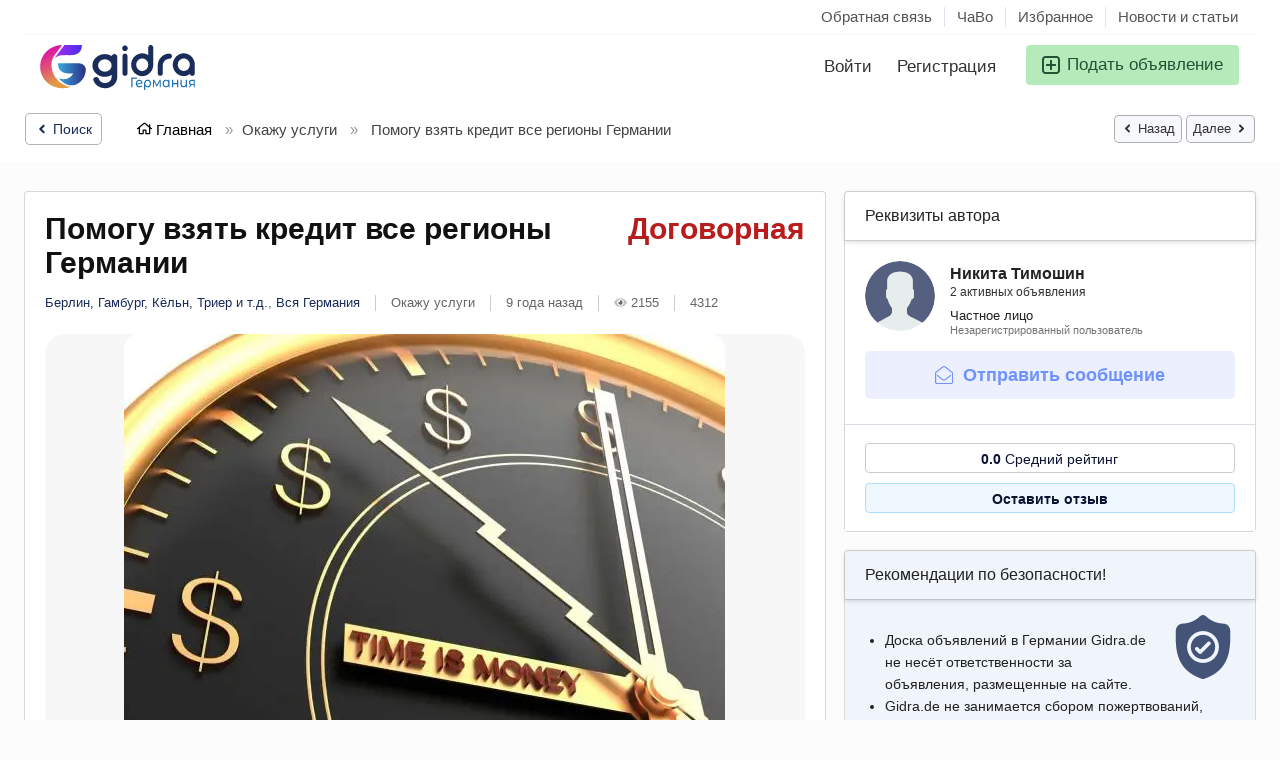

--- FILE ---
content_type: text/css
request_url: https://gidra.de/oc-content/plugins/user_rating/css/user.css?v=20260119225118
body_size: 3706
content:
/* MODAL DESIGN */
.modal-cover {display:none;position:fixed;top:0;left:0;bottom:0;right:0;z-index:98;background:rgba(0,0,0,0.75);}
#urModal {display:none;overflow:hidden;background:#fff;position:fixed;width:640px;height:480px;top:50%;left:50%;transform:translate(-50%, -50%);max-width: calc(100% - 20px); max-height: calc(100% - 20px);z-index:995;box-shadow: 0 5px 30px rgb(0 0 0 / 70%);}
#urModal.modal-fullscreen {width:auto;height:auto;top:0;left:0;right:0;bottom:0;margin:0;border-radius:0;box-shadow:none;transform:none;max-width:100%;max-height:100%;}
#urModal .modal-body {position:initial;padding:0;}
#urModal .modal-close { cursor: pointer; border-radius: 5px; transition: 0.2s; position: absolute; z-index: 99; color: #555; text-align: center; top: 8px; right: 8px; width: 34px; height: 34px; font-size: 18px;}
#urModal .modal-close svg {width:auto;height:18px;margin:8px 0;display:inline-block;transition: 0.2s;}
#urModal .modal-close:hover {-webkit-transform:scale(1.2);-ms-transform:scale(1.2);transform:scale(1.2);}
#urModal .modal-content {position:absolute;right:0;bottom:0;top:0;left:0;}
#urModal .modal-content .modal-iframe, #urModal .modal-loader {background: #fff url(../img/loader.gif) no-repeat center center; background-size: 80px;border:none;padding:0;position:absolute;top:0;left:0;width:100%;height:100%;}
#urModal, #urModal .modal-content, #urModal .modal-content .modal-iframe {border-radius:5px;}
#urModal .modal-is-inline .modal-content {overflow-y:auto;}


#ur-box-show {display:inline-block;width:100%;}
#ur-box-show .ur-ratings {float:left;width:100%;clear:both;padding:15px 0 0 0;border-top:1px solid #ccc;font-size:14px;line-height:18px;}
#ur-box-show .ur-ratings .ur-row {float:left;width:100%;clear:both;margin:0 0 15px 0;padding:0 0 15px 0;border-bottom:1px solid #ccc;}
#ur-box-show .ur-ratings .ur-row:last-child {border-bottom:none;margin-bottom:0;padding-bottom:8px;}
#ur-box-show .ur-ratings .ur-row .ur-user {float:left;width:100%;clear:both;margin:0 0 10px 0;position:relative;padding:0px 110px 0px 48px;}
#ur-box-show .ur-user .ur-img {position:absolute;left:0px;top:-2px;width:40px;height:40px;border-radius:100px;overflow:hidden;}
#ur-box-show .ur-user .ur-img img {position:absolute;left:-50%;right:-50%;bottom:-50%;top:-50%;margin:auto;width:auto;height:auto;max-width:120%;max-height:100%;}
#ur-box-show .ur-user .ur-date {position:absolute;color:#777;right:0;top:1px;font-size:11px;line-height:13px;width:100px;text-align:right;}
#ur-box-show .ur-user .ur-about > strong {display:inline-block;width:100%;}
#ur-box-show .ur-user .ur-about > span {display:inline-block;width:100%;font-size:13px;font-weight:bold;}
#ur-box-show .ur-user .ur-text {display:inline-block;width:100%;color:#444;}
#ur-box-show .ur-user .ur-rate-value {font-style:normal;float:left;margin-left:2px;line-height: 14px; margin-top: 3px; margin-bottom: -2px;}
#ur-box-show .ur-over {display:block;float:left;width:100%;text-align:center;}
#ur-box-show .ur-over .ur-glob {display:block;float:left;width:100%;font-size:80px;line-height:80px;margin:15px 0 8px 0;}
#ur-box-show .ur-over .ur-stars-wrap {display:block;float:left;width:100%;height:30px;margin:5px 0;}
#ur-box-show .ur-over .ur-stars-wrap > div {float:none;display:inline-block;margin:0 auto;width:auto;}
#ur-box-show .ur-over .ur-rat-count {display:block;float:left;width:100%;color:#777;margin:0 0 5px 0;}
#ur-box-show .ur-level {display:block;float:left;width:100%;margin:5px 0;}
#ur-box-show .ur-level > span {font-weight:bold;background:#111;color:#fff;font-size:15px;line-height:18px;padding:2px 5px;}
#ur-box-show .ur-level > span.level4, .ur-level4 {background:#999;}
#ur-box-show .ur-level > span.level3, .ur-level3 {background:#666;}
#ur-box-show .ur-level > span.level2, .ur-level2 {background:#444;}
#ur-box-show .ur-level > span.level1, .ur-level1 {background:#111;}
#ur-box-show .ur-charts {display:block;float:left;width:100%;margin:25px 0;}
#ur-box-show .ur-charts .ur-line {float:left;width:100%;clear:both;margin:0 0 4px 0;}
#ur-box-show .ur-charts .ur-line .ur-lab {float:left;width:120px;font-size:13px;color:#777;line-height:16px;}
#ur-box-show .ur-charts .ur-line .ur-bar {float:left;margin:2px 0;width:calc(100% - 120px);background:#ddd;border-radius:4px;overflow:hidden;height:12px;}
#ur-box-show .ur-charts .ur-line .ur-bar > div {float:left;border-radius:4px;height:12px;color: #fff; font-size: 9px; line-height: 12px; text-align: right;font-weight: bold;}
#ur-box-show .ur-charts .ur-line .ur-bar > div.ur-has-lab {padding:0 5px;}
#ur-box-show .ur-charts .ur-line .ur-bar > div.ur-no-cl {background-color:#ffb100;}
#ur-box-show .mb-total-zero {display:inline-block;width:100%;text-align:center;padding:35px 20px;background:#eee;font-size:15px;color:#888;line-height:18px;margin-top:30px;border-radius:5px;}

.ur-nav {float:left;clear:both;width:100%;margin:0 0 15px 0;border-bottom:3px solid #ddd;}
.ur-nav a {transition:none;text-decoration:none;float:left;margin:0 12px -3px 0;border-bottom:3px solid transparent;padding:8px 0px;font-size:14px;line-height:16px;font-weight:normal;}
.ur-charts[data-options="6"] .ur-nav a {letter-spacing:-0.3px;margin-right:9px;}
.ur-nav a.active {font-weight:bold;}
.ur-nav a.active, .ur-nav a:hover {border-bottom-color:#333;text-decoration:none;}
.ur-nav a:last-child {margin-right:0!important;}
.ur-tabs {float:left;clear:both;width:100%;}
.ur-tab {float:left;clear:both;width:100%;display:none;}
.ur-tab.active {display:block;}


.ur-button-new {
    white-space: nowrap;
    transition: 0.2s;
    position: relative;
    width: auto;
    display: inline-block;
    text-align: center;
    background: #eff8ff;
    border: 1px solid #abdeff;
    color: #1c568a;
    border-radius: 4px;
    height: 30px;
    padding: 5px 10px;
    line-height: 20px;
    font-size: 14px;
    font-weight: bold;
}
.ur-button-new:hover {color:#fff;}
.ur-button-new.ur-button-counts:hover {background:#fff;}
.ur-button-new.ur-button-counts {background: #fff; color: #222; margin: 0 0px 10px 0; font-weight: normal; border-color: #ccc;}
.ur-show-stars {display:inline-block;margin:0 0 20px 0;}
.ur-show-stars em {font-style:normal;font-weight:bold;font-size:12px;margin:5px 0 -2px 2px;line-height:14px;color:#111;float:left;}
.ur-show-level {display:inline-block;margin:0 0 20px 0;}
.ur-show-level span {padding:2px 5px;font-weight:bold;color:#fff;}

.ur-item-buttons-wrap {display:inline-block;width:100%;margin:10px 0 10px 0;}
.ur-item-buttons-wrap a {display:inline-block;margin:0 10px 10px 0;float:none;clear:none;}

.ur-head {position:absolute;top:0;left:0;width:100%;height:50px;border-bottom:1px solid #ccc;color:#111;font-size:16px;font-weight:bold;padding:15px 15px;line-height:20px;}
.ur-box-content {position:absolute;top:50px;bottom:0;left:0;width:100%;overflow-y:auto;padding:15px 15px;}
.ur-box-content .ur-empty {font-size:15px;text-align:center;color:#aaa;line-height:20px;margin:140px 0 80px 0;width:100%;text-align:center;}
.ur-box-content .ur-row {float:left;clear:both;width:100%;}

.ur-card {float:left;font-size:14px;line-height:18px;width:calc(100% + 30px);padding:0px 110px 15px 68px;position:relative;background:#fff;border-bottom:1px solid #ccc;margin:0 -15px 20px -15px;}
.ur-card .ur-img {position:absolute;left:15px;top:-3px;width:44px;height:44px;border-radius:100px;overflow:hidden;}
.ur-card .ur-img img {position:absolute;left:-50%;right:-50%;bottom:-50%;top:-50%;margin:auto;width:auto;height:auto;max-width:120%;max-height:100%;}
.ur-card .ur-about {width:100%;display:inline-block;padding:4px 0;}
.ur-card .ur-about strong {font-size:15px;color:#000;display:block;width:100%;margin:0;line-height:18px;}
.ur-card .ur-about span {font-size:13px;color:#777;white-space:nowrap;text-overflow:ellipsis;overflow:hidden;line-height:14px;display:inline-block;width:100%;}
.ur-card .ur-buttons {position:absolute;right:12px;top:-1px;width:100px;}
.ur-card .ur-buttons a {font-size:14px;font-weight:bold;width:auto;float:right;display:inline-block;padding:8px 15px;text-align:center;color:#fff;text-decoration:none;background:#333;border-radius:4px;transition:0.2s;}
.ur-card .ur-buttons a:hover {background:#000;color:#fff;text-decoration:none;}

#ur-box-new {float:left;width:100%;clear:both;display: flex;
    flex-direction: column;
    height: calc(100% - 80px);}
#ur-box-new .ur-row {margin:0 0 15px 0;font-size:14px;line-height:18px;}
#ur-box-new .ur-row.ur-option {margin-bottom:10px;}
#ur-box-new .ur-row.ur-resp {margin-top:6px;display: flex;
    flex-direction: column;
    flex: 1;}
#ur-box-new .ur-row:last-child {margin-bottom:0;}
#ur-box-new .ur-left, #ur-box-new .ur-right {float:left;width:100%;clear:both;}
#ur-box-new .ur-left, #ur-box-new .ur-row label {font-weight:bold;color:#777;font-size:13px;margin:0;}
#ur-box-new .ur-overall .ur-left {font-size:15px;color:#000;margin-bottom:10px;}
#ur-box-new textarea#response {float:left;width:100%;max-width:100%;min-width:100%;height:160px;font-size:14px;line-height:18px;border:2px solid #ccc;padding:8px;border-radius:0;margin-top: 10px;flex: 1;
    resize: none;}
#ur-box-new textarea#response:hover, #ur-box-new textarea#response:focus, #ur-box-new textarea#response:active {border-color:#aaa;}

.ur-rate {float:left;width:auto;padding:0 3px 0 2px;}
.ur-rate.i1, .ur-rate:first-child {padding-left:0;}
.ur-rate.i5, .ur-rate:last-child {padding-right:0;}
.ur-rate > span {transition:0.1s;text-decoration:none;float:left;width:27px;height:26px;border-radius:5px;margin:0;background:#00b050 url('../img/star.svg') no-repeat center center;background-size:auto 14px;}
.ur-rate.ur-has-cl.color1 > span, .ur-bar > div.ur-has-cl.color1 {background-color:#c00000;}
.ur-rate.ur-has-cl.color2 > span, .ur-bar > div.ur-has-cl.color2 {background-color:#ff6600;}
.ur-rate.ur-has-cl.color3 > span, .ur-bar > div.ur-has-cl.color3 {background-color:#ffc000;}
.ur-rate.ur-has-cl.color4 > span, .ur-bar > div.ur-has-cl.color4 {background-color:#92d050;}
.ur-rate.ur-has-cl.color5 > span, .ur-bar > div.ur-has-cl.color5 {background-color:#00b050;}

.ur-stars-medium .ur-rate > span {width:33px;height:33px;background-size:auto 16px;}
.ur-stars-small .ur-rate, .ur-stars-smaller .ur-rate {padding-left:0;}
.ur-stars-small .ur-rate > span {width:17px;height:16px;background-size:auto 9px;border-radius:3px;}
.ur-stars-smaller .ur-rate > span {width:20px;height:19px;background-size:auto 11px;border-radius:3px;}
.ur-rate.ur-gray > span, .ur-rate.ur-has-cl.ur-gray > span, .ur-rate.ur-not-hover > span, .ur-rate.ur-select.ur-not-hover > span, .ur-rate.ur-not-select > span {background-color:#aaa;}
.ur-rating-box .ur-rate:hover > span, .ur-rate.ur-hover > span, .ur-rate.ur-select > span {background-color:#00b050;}

.ur-button, .button#uniform-submit-button {cursor:pointer;text-shadow:none;border-radius:3px;cursor:pointer;border:none!important; box-shadow:none!important;background: #333!important; color: #fff!important;font-size:14px;line-height:18px;font-weight:bold;width:100%;text-align:center;padding:10px;margin:0;}
.ur-button:hover, .button#uniform-submit-button:hover {background: #000!important;}
.ur-button:active, .ur-button:focus, .button#uniform-submit-button:active, .button#uniform-submit-button:focus {color:#fff!important;}
.ur-button:disabled, .ur-button.disabled, .button#uniform-submit-button.disabled, .button#uniform-submit-button:disabled {opacity:0.5;cursor:not-allowed;}
.ur-button.add-new-rating, .ur-button.show-rating {float:left;text-decoration:none;line-height:14px;display:inline-block;margin:10px 15px 10px 0;width:auto;border-radius:3px;padding:18px 15px;height:52px;display:inline-block;}

.ur-status {display:none;width:100%;clear:both;font-size:14px;line-height:24px;text-align:center;padding:0 25px;position:absolute;top:calc(40% - 80px);left:0;}
.ur-status .ur-row {font-size: 15px; font-weight: normal; color: #555; line-height: 20px;}
.ur-status i {font-size: 100px; margin-bottom: 15px;opacity:0.9;}
.ur-status.ur-success {color:#8BC34A;}
.ur-status.ur-error {color:#F44336;}
.ur-status button, .ur-status .button#uniform-ok-button {display:block;margin:0 auto;margin-top:25px;float:none;}
.ur-status.ur-info {display:block;color:#666;}


.ur-box, .ur-show, .ur-status {box-sizing: border-box; -moz-box-sizing: border-box; -webkit-box-sizing: border-box;outline: 0;}

@media screen and (max-width: 540px) {
	.ur-item-buttons-wrap {  
		/*margin: 10px;*/
	}
}



/* RTL */
html[dir="rtl"] .ur-body, html[dir="rtl"] .modal-box, html[dir="rtl"] .ur-show, html[dir="rtl"] .ur-status, html[dir="rtl"] .ur-item-buttons-wrap {direction:rtl;}
html[dir="rtl"] .ur-button-new.ur-button-counts {float:right;margin-left:10px;margin-right:0;}
html[dir="rtl"] #urModal .modal-close {left:8px;right:auto;}
html[dir="rtl"] #ur-new .ur-head {padding-right:65px;padding-left:15px;}
html[dir="rtl"] #ur-new .ur-back {transform:scaleX(-1);right:0;left:auto;}
html[dir="rtl"] .ur-item-buttons-wrap a {margin-left:10px;margin-right:0;}
html[dir="rtl"] .ur-card {padding-left:110px;padding-right:68px;}
html[dir="rtl"] .ur-card .ur-img {right:15px;left:auto;}
html[dir="rtl"] .ur-rate, html[dir="rtl"] #ur-box-show .ur-charts .ur-line .ur-bar > div {float:right;}
html[dir="rtl"] .ur-nav a {float:right;margin-left:12px;margin-right:0;}
html[dir="rtl"] #ur-box-show .ur-charts .ur-line .ur-lab, html[dir="rtl"] #ur-box-show .ur-charts .ur-line .ur-bar {float:right;}
html[dir="rtl"] #ur-box-show .ur-charts .ur-line .ur-bar > div {text-align:left;}
html[dir="rtl"] #ur-box-show .ur-ratings .ur-row .ur-user {padding-left:110px;padding-right:68px;}
html[dir="rtl"] #ur-box-show .ur-user .ur-img {right:0;left:auto;}
html[dir="rtl"] #ur-box-show .ur-user .ur-rate-value {float:right;margin-right:2px;margin-left:0;}
html[dir="rtl"] #ur-box-show .ur-user .ur-date {left:0;right:auto;text-align:left;}
html[dir="rtl"] .ur-card .ur-buttons {left:12px;right:auto;}
html[dir="rtl"] .ur-card .ur-buttons a {float:left;}


/* DARK MODE */
html[mode="dark"] #urModal {background: var(--mb-color12, #363636);}
html[mode="dark"] .ur-head {color: var(--mb-color2, #d6d6d6);border-bottom-color: var(--mb-color14, #161616);}
html[mode="dark"] .ur-card {background:transparent;border-bottom-color: var(--mb-color14, #161616);}
html[mode="dark"] .ur-card .ur-about strong {color: var(--mb-color1, #e6e6e6);}
html[mode="dark"] .ur-card .ur-about span, html[mode="dark"] #ur-box-show .ur-over .ur-rat-count {color: var(--mb-color4, #b6b6b6);}
html[mode="dark"] .ur-card .ur-buttons a {background: var(--mb-color11, #464646);color: var(--mb-color1, #e6e6e6);}
html[mode="dark"] .ur-card .ur-buttons a:hover {background: var(--mb-color10, #565656);color: var(--mb-color1, #e6e6e6);}
html[mode="dark"] #ur-box-show {color:var(--mb-color2,#2c2c2c);}
html[mode="dark"] #ur-box-show .ur-charts .ur-line .ur-lab {color: var(--mb-color4, #b6b6b6);}
html[mode="dark"] #ur-box-show .ur-charts .ur-line .ur-bar {background:var(--mb-color10, #565656);}
html[mode="dark"] .ur-nav {border-bottom-color:var(--mb-color10, #565656);}
html[mode="dark"] .ur-nav a.active, html[mode="dark"] .ur-nav a:hover {border-bottom-color: var(--mb-color6, #969696);}
html[mode="dark"] #ur-box-show .ur-user .ur-date {color: var(--mb-color4, #b6b6b6);}
html[mode="dark"] #ur-box-show .ur-ratings {border-top-color:var(--mb-color14, #161616);}
html[mode="dark"] .ur-button-new.ur-button-counts {background: var(--mb-color12, #363636); border-color: var(--mb-color11, #464646); color: var(--mb-color2, #d6d6d6);}
html[mode="dark"] .ur-button-new.ur-button-counts:hover {background: var(--mb-color11, #464646);}
html[mode="dark"] {}

.tpd-size-medium .tpd-content, .tpd-size-medium .tpd-title {
    white-space: pre-line;
}





